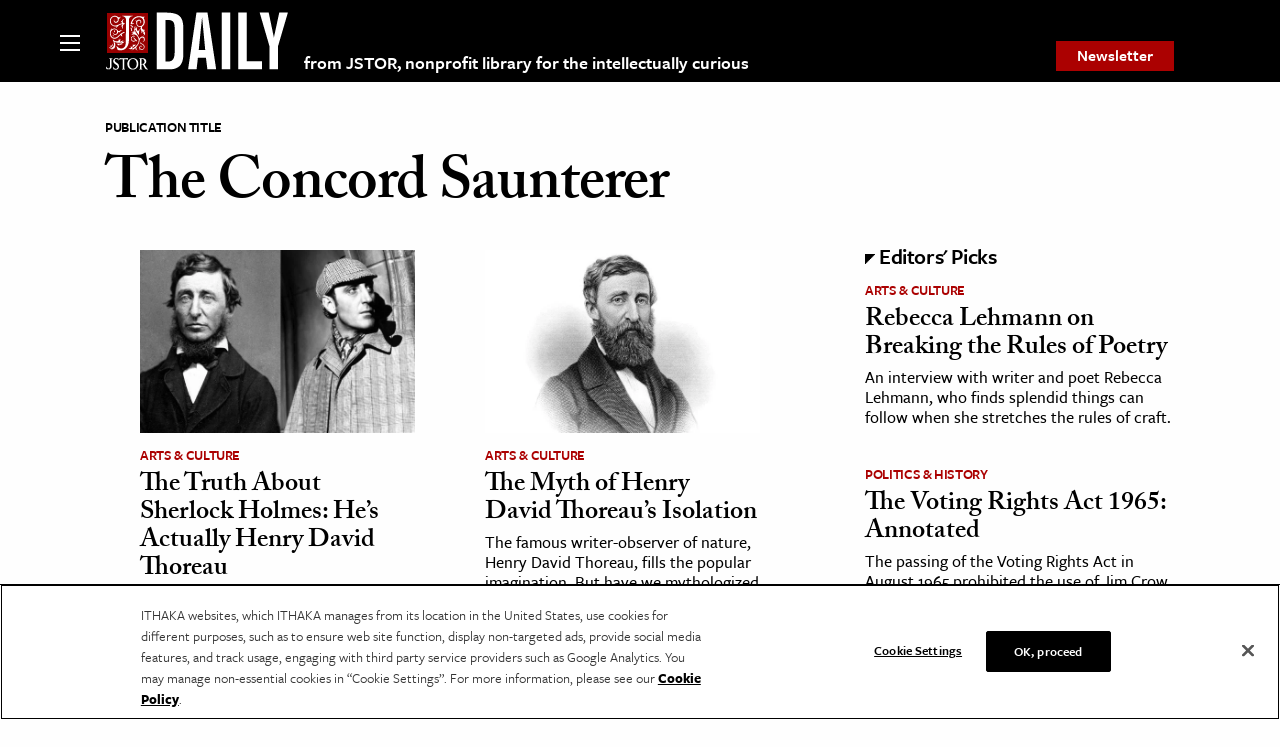

--- FILE ---
content_type: text/html; charset=utf-8
request_url: https://www.google.com/recaptcha/api2/anchor?ar=1&k=6Lfm4tgrAAAAADiGWR9xu848P_5K6B55HHfQmRy_&co=aHR0cHM6Ly9kYWlseS5qc3Rvci5vcmc6NDQz&hl=en&v=PoyoqOPhxBO7pBk68S4YbpHZ&size=invisible&anchor-ms=20000&execute-ms=30000&cb=zh1fk0wbp4xf
body_size: 48595
content:
<!DOCTYPE HTML><html dir="ltr" lang="en"><head><meta http-equiv="Content-Type" content="text/html; charset=UTF-8">
<meta http-equiv="X-UA-Compatible" content="IE=edge">
<title>reCAPTCHA</title>
<style type="text/css">
/* cyrillic-ext */
@font-face {
  font-family: 'Roboto';
  font-style: normal;
  font-weight: 400;
  font-stretch: 100%;
  src: url(//fonts.gstatic.com/s/roboto/v48/KFO7CnqEu92Fr1ME7kSn66aGLdTylUAMa3GUBHMdazTgWw.woff2) format('woff2');
  unicode-range: U+0460-052F, U+1C80-1C8A, U+20B4, U+2DE0-2DFF, U+A640-A69F, U+FE2E-FE2F;
}
/* cyrillic */
@font-face {
  font-family: 'Roboto';
  font-style: normal;
  font-weight: 400;
  font-stretch: 100%;
  src: url(//fonts.gstatic.com/s/roboto/v48/KFO7CnqEu92Fr1ME7kSn66aGLdTylUAMa3iUBHMdazTgWw.woff2) format('woff2');
  unicode-range: U+0301, U+0400-045F, U+0490-0491, U+04B0-04B1, U+2116;
}
/* greek-ext */
@font-face {
  font-family: 'Roboto';
  font-style: normal;
  font-weight: 400;
  font-stretch: 100%;
  src: url(//fonts.gstatic.com/s/roboto/v48/KFO7CnqEu92Fr1ME7kSn66aGLdTylUAMa3CUBHMdazTgWw.woff2) format('woff2');
  unicode-range: U+1F00-1FFF;
}
/* greek */
@font-face {
  font-family: 'Roboto';
  font-style: normal;
  font-weight: 400;
  font-stretch: 100%;
  src: url(//fonts.gstatic.com/s/roboto/v48/KFO7CnqEu92Fr1ME7kSn66aGLdTylUAMa3-UBHMdazTgWw.woff2) format('woff2');
  unicode-range: U+0370-0377, U+037A-037F, U+0384-038A, U+038C, U+038E-03A1, U+03A3-03FF;
}
/* math */
@font-face {
  font-family: 'Roboto';
  font-style: normal;
  font-weight: 400;
  font-stretch: 100%;
  src: url(//fonts.gstatic.com/s/roboto/v48/KFO7CnqEu92Fr1ME7kSn66aGLdTylUAMawCUBHMdazTgWw.woff2) format('woff2');
  unicode-range: U+0302-0303, U+0305, U+0307-0308, U+0310, U+0312, U+0315, U+031A, U+0326-0327, U+032C, U+032F-0330, U+0332-0333, U+0338, U+033A, U+0346, U+034D, U+0391-03A1, U+03A3-03A9, U+03B1-03C9, U+03D1, U+03D5-03D6, U+03F0-03F1, U+03F4-03F5, U+2016-2017, U+2034-2038, U+203C, U+2040, U+2043, U+2047, U+2050, U+2057, U+205F, U+2070-2071, U+2074-208E, U+2090-209C, U+20D0-20DC, U+20E1, U+20E5-20EF, U+2100-2112, U+2114-2115, U+2117-2121, U+2123-214F, U+2190, U+2192, U+2194-21AE, U+21B0-21E5, U+21F1-21F2, U+21F4-2211, U+2213-2214, U+2216-22FF, U+2308-230B, U+2310, U+2319, U+231C-2321, U+2336-237A, U+237C, U+2395, U+239B-23B7, U+23D0, U+23DC-23E1, U+2474-2475, U+25AF, U+25B3, U+25B7, U+25BD, U+25C1, U+25CA, U+25CC, U+25FB, U+266D-266F, U+27C0-27FF, U+2900-2AFF, U+2B0E-2B11, U+2B30-2B4C, U+2BFE, U+3030, U+FF5B, U+FF5D, U+1D400-1D7FF, U+1EE00-1EEFF;
}
/* symbols */
@font-face {
  font-family: 'Roboto';
  font-style: normal;
  font-weight: 400;
  font-stretch: 100%;
  src: url(//fonts.gstatic.com/s/roboto/v48/KFO7CnqEu92Fr1ME7kSn66aGLdTylUAMaxKUBHMdazTgWw.woff2) format('woff2');
  unicode-range: U+0001-000C, U+000E-001F, U+007F-009F, U+20DD-20E0, U+20E2-20E4, U+2150-218F, U+2190, U+2192, U+2194-2199, U+21AF, U+21E6-21F0, U+21F3, U+2218-2219, U+2299, U+22C4-22C6, U+2300-243F, U+2440-244A, U+2460-24FF, U+25A0-27BF, U+2800-28FF, U+2921-2922, U+2981, U+29BF, U+29EB, U+2B00-2BFF, U+4DC0-4DFF, U+FFF9-FFFB, U+10140-1018E, U+10190-1019C, U+101A0, U+101D0-101FD, U+102E0-102FB, U+10E60-10E7E, U+1D2C0-1D2D3, U+1D2E0-1D37F, U+1F000-1F0FF, U+1F100-1F1AD, U+1F1E6-1F1FF, U+1F30D-1F30F, U+1F315, U+1F31C, U+1F31E, U+1F320-1F32C, U+1F336, U+1F378, U+1F37D, U+1F382, U+1F393-1F39F, U+1F3A7-1F3A8, U+1F3AC-1F3AF, U+1F3C2, U+1F3C4-1F3C6, U+1F3CA-1F3CE, U+1F3D4-1F3E0, U+1F3ED, U+1F3F1-1F3F3, U+1F3F5-1F3F7, U+1F408, U+1F415, U+1F41F, U+1F426, U+1F43F, U+1F441-1F442, U+1F444, U+1F446-1F449, U+1F44C-1F44E, U+1F453, U+1F46A, U+1F47D, U+1F4A3, U+1F4B0, U+1F4B3, U+1F4B9, U+1F4BB, U+1F4BF, U+1F4C8-1F4CB, U+1F4D6, U+1F4DA, U+1F4DF, U+1F4E3-1F4E6, U+1F4EA-1F4ED, U+1F4F7, U+1F4F9-1F4FB, U+1F4FD-1F4FE, U+1F503, U+1F507-1F50B, U+1F50D, U+1F512-1F513, U+1F53E-1F54A, U+1F54F-1F5FA, U+1F610, U+1F650-1F67F, U+1F687, U+1F68D, U+1F691, U+1F694, U+1F698, U+1F6AD, U+1F6B2, U+1F6B9-1F6BA, U+1F6BC, U+1F6C6-1F6CF, U+1F6D3-1F6D7, U+1F6E0-1F6EA, U+1F6F0-1F6F3, U+1F6F7-1F6FC, U+1F700-1F7FF, U+1F800-1F80B, U+1F810-1F847, U+1F850-1F859, U+1F860-1F887, U+1F890-1F8AD, U+1F8B0-1F8BB, U+1F8C0-1F8C1, U+1F900-1F90B, U+1F93B, U+1F946, U+1F984, U+1F996, U+1F9E9, U+1FA00-1FA6F, U+1FA70-1FA7C, U+1FA80-1FA89, U+1FA8F-1FAC6, U+1FACE-1FADC, U+1FADF-1FAE9, U+1FAF0-1FAF8, U+1FB00-1FBFF;
}
/* vietnamese */
@font-face {
  font-family: 'Roboto';
  font-style: normal;
  font-weight: 400;
  font-stretch: 100%;
  src: url(//fonts.gstatic.com/s/roboto/v48/KFO7CnqEu92Fr1ME7kSn66aGLdTylUAMa3OUBHMdazTgWw.woff2) format('woff2');
  unicode-range: U+0102-0103, U+0110-0111, U+0128-0129, U+0168-0169, U+01A0-01A1, U+01AF-01B0, U+0300-0301, U+0303-0304, U+0308-0309, U+0323, U+0329, U+1EA0-1EF9, U+20AB;
}
/* latin-ext */
@font-face {
  font-family: 'Roboto';
  font-style: normal;
  font-weight: 400;
  font-stretch: 100%;
  src: url(//fonts.gstatic.com/s/roboto/v48/KFO7CnqEu92Fr1ME7kSn66aGLdTylUAMa3KUBHMdazTgWw.woff2) format('woff2');
  unicode-range: U+0100-02BA, U+02BD-02C5, U+02C7-02CC, U+02CE-02D7, U+02DD-02FF, U+0304, U+0308, U+0329, U+1D00-1DBF, U+1E00-1E9F, U+1EF2-1EFF, U+2020, U+20A0-20AB, U+20AD-20C0, U+2113, U+2C60-2C7F, U+A720-A7FF;
}
/* latin */
@font-face {
  font-family: 'Roboto';
  font-style: normal;
  font-weight: 400;
  font-stretch: 100%;
  src: url(//fonts.gstatic.com/s/roboto/v48/KFO7CnqEu92Fr1ME7kSn66aGLdTylUAMa3yUBHMdazQ.woff2) format('woff2');
  unicode-range: U+0000-00FF, U+0131, U+0152-0153, U+02BB-02BC, U+02C6, U+02DA, U+02DC, U+0304, U+0308, U+0329, U+2000-206F, U+20AC, U+2122, U+2191, U+2193, U+2212, U+2215, U+FEFF, U+FFFD;
}
/* cyrillic-ext */
@font-face {
  font-family: 'Roboto';
  font-style: normal;
  font-weight: 500;
  font-stretch: 100%;
  src: url(//fonts.gstatic.com/s/roboto/v48/KFO7CnqEu92Fr1ME7kSn66aGLdTylUAMa3GUBHMdazTgWw.woff2) format('woff2');
  unicode-range: U+0460-052F, U+1C80-1C8A, U+20B4, U+2DE0-2DFF, U+A640-A69F, U+FE2E-FE2F;
}
/* cyrillic */
@font-face {
  font-family: 'Roboto';
  font-style: normal;
  font-weight: 500;
  font-stretch: 100%;
  src: url(//fonts.gstatic.com/s/roboto/v48/KFO7CnqEu92Fr1ME7kSn66aGLdTylUAMa3iUBHMdazTgWw.woff2) format('woff2');
  unicode-range: U+0301, U+0400-045F, U+0490-0491, U+04B0-04B1, U+2116;
}
/* greek-ext */
@font-face {
  font-family: 'Roboto';
  font-style: normal;
  font-weight: 500;
  font-stretch: 100%;
  src: url(//fonts.gstatic.com/s/roboto/v48/KFO7CnqEu92Fr1ME7kSn66aGLdTylUAMa3CUBHMdazTgWw.woff2) format('woff2');
  unicode-range: U+1F00-1FFF;
}
/* greek */
@font-face {
  font-family: 'Roboto';
  font-style: normal;
  font-weight: 500;
  font-stretch: 100%;
  src: url(//fonts.gstatic.com/s/roboto/v48/KFO7CnqEu92Fr1ME7kSn66aGLdTylUAMa3-UBHMdazTgWw.woff2) format('woff2');
  unicode-range: U+0370-0377, U+037A-037F, U+0384-038A, U+038C, U+038E-03A1, U+03A3-03FF;
}
/* math */
@font-face {
  font-family: 'Roboto';
  font-style: normal;
  font-weight: 500;
  font-stretch: 100%;
  src: url(//fonts.gstatic.com/s/roboto/v48/KFO7CnqEu92Fr1ME7kSn66aGLdTylUAMawCUBHMdazTgWw.woff2) format('woff2');
  unicode-range: U+0302-0303, U+0305, U+0307-0308, U+0310, U+0312, U+0315, U+031A, U+0326-0327, U+032C, U+032F-0330, U+0332-0333, U+0338, U+033A, U+0346, U+034D, U+0391-03A1, U+03A3-03A9, U+03B1-03C9, U+03D1, U+03D5-03D6, U+03F0-03F1, U+03F4-03F5, U+2016-2017, U+2034-2038, U+203C, U+2040, U+2043, U+2047, U+2050, U+2057, U+205F, U+2070-2071, U+2074-208E, U+2090-209C, U+20D0-20DC, U+20E1, U+20E5-20EF, U+2100-2112, U+2114-2115, U+2117-2121, U+2123-214F, U+2190, U+2192, U+2194-21AE, U+21B0-21E5, U+21F1-21F2, U+21F4-2211, U+2213-2214, U+2216-22FF, U+2308-230B, U+2310, U+2319, U+231C-2321, U+2336-237A, U+237C, U+2395, U+239B-23B7, U+23D0, U+23DC-23E1, U+2474-2475, U+25AF, U+25B3, U+25B7, U+25BD, U+25C1, U+25CA, U+25CC, U+25FB, U+266D-266F, U+27C0-27FF, U+2900-2AFF, U+2B0E-2B11, U+2B30-2B4C, U+2BFE, U+3030, U+FF5B, U+FF5D, U+1D400-1D7FF, U+1EE00-1EEFF;
}
/* symbols */
@font-face {
  font-family: 'Roboto';
  font-style: normal;
  font-weight: 500;
  font-stretch: 100%;
  src: url(//fonts.gstatic.com/s/roboto/v48/KFO7CnqEu92Fr1ME7kSn66aGLdTylUAMaxKUBHMdazTgWw.woff2) format('woff2');
  unicode-range: U+0001-000C, U+000E-001F, U+007F-009F, U+20DD-20E0, U+20E2-20E4, U+2150-218F, U+2190, U+2192, U+2194-2199, U+21AF, U+21E6-21F0, U+21F3, U+2218-2219, U+2299, U+22C4-22C6, U+2300-243F, U+2440-244A, U+2460-24FF, U+25A0-27BF, U+2800-28FF, U+2921-2922, U+2981, U+29BF, U+29EB, U+2B00-2BFF, U+4DC0-4DFF, U+FFF9-FFFB, U+10140-1018E, U+10190-1019C, U+101A0, U+101D0-101FD, U+102E0-102FB, U+10E60-10E7E, U+1D2C0-1D2D3, U+1D2E0-1D37F, U+1F000-1F0FF, U+1F100-1F1AD, U+1F1E6-1F1FF, U+1F30D-1F30F, U+1F315, U+1F31C, U+1F31E, U+1F320-1F32C, U+1F336, U+1F378, U+1F37D, U+1F382, U+1F393-1F39F, U+1F3A7-1F3A8, U+1F3AC-1F3AF, U+1F3C2, U+1F3C4-1F3C6, U+1F3CA-1F3CE, U+1F3D4-1F3E0, U+1F3ED, U+1F3F1-1F3F3, U+1F3F5-1F3F7, U+1F408, U+1F415, U+1F41F, U+1F426, U+1F43F, U+1F441-1F442, U+1F444, U+1F446-1F449, U+1F44C-1F44E, U+1F453, U+1F46A, U+1F47D, U+1F4A3, U+1F4B0, U+1F4B3, U+1F4B9, U+1F4BB, U+1F4BF, U+1F4C8-1F4CB, U+1F4D6, U+1F4DA, U+1F4DF, U+1F4E3-1F4E6, U+1F4EA-1F4ED, U+1F4F7, U+1F4F9-1F4FB, U+1F4FD-1F4FE, U+1F503, U+1F507-1F50B, U+1F50D, U+1F512-1F513, U+1F53E-1F54A, U+1F54F-1F5FA, U+1F610, U+1F650-1F67F, U+1F687, U+1F68D, U+1F691, U+1F694, U+1F698, U+1F6AD, U+1F6B2, U+1F6B9-1F6BA, U+1F6BC, U+1F6C6-1F6CF, U+1F6D3-1F6D7, U+1F6E0-1F6EA, U+1F6F0-1F6F3, U+1F6F7-1F6FC, U+1F700-1F7FF, U+1F800-1F80B, U+1F810-1F847, U+1F850-1F859, U+1F860-1F887, U+1F890-1F8AD, U+1F8B0-1F8BB, U+1F8C0-1F8C1, U+1F900-1F90B, U+1F93B, U+1F946, U+1F984, U+1F996, U+1F9E9, U+1FA00-1FA6F, U+1FA70-1FA7C, U+1FA80-1FA89, U+1FA8F-1FAC6, U+1FACE-1FADC, U+1FADF-1FAE9, U+1FAF0-1FAF8, U+1FB00-1FBFF;
}
/* vietnamese */
@font-face {
  font-family: 'Roboto';
  font-style: normal;
  font-weight: 500;
  font-stretch: 100%;
  src: url(//fonts.gstatic.com/s/roboto/v48/KFO7CnqEu92Fr1ME7kSn66aGLdTylUAMa3OUBHMdazTgWw.woff2) format('woff2');
  unicode-range: U+0102-0103, U+0110-0111, U+0128-0129, U+0168-0169, U+01A0-01A1, U+01AF-01B0, U+0300-0301, U+0303-0304, U+0308-0309, U+0323, U+0329, U+1EA0-1EF9, U+20AB;
}
/* latin-ext */
@font-face {
  font-family: 'Roboto';
  font-style: normal;
  font-weight: 500;
  font-stretch: 100%;
  src: url(//fonts.gstatic.com/s/roboto/v48/KFO7CnqEu92Fr1ME7kSn66aGLdTylUAMa3KUBHMdazTgWw.woff2) format('woff2');
  unicode-range: U+0100-02BA, U+02BD-02C5, U+02C7-02CC, U+02CE-02D7, U+02DD-02FF, U+0304, U+0308, U+0329, U+1D00-1DBF, U+1E00-1E9F, U+1EF2-1EFF, U+2020, U+20A0-20AB, U+20AD-20C0, U+2113, U+2C60-2C7F, U+A720-A7FF;
}
/* latin */
@font-face {
  font-family: 'Roboto';
  font-style: normal;
  font-weight: 500;
  font-stretch: 100%;
  src: url(//fonts.gstatic.com/s/roboto/v48/KFO7CnqEu92Fr1ME7kSn66aGLdTylUAMa3yUBHMdazQ.woff2) format('woff2');
  unicode-range: U+0000-00FF, U+0131, U+0152-0153, U+02BB-02BC, U+02C6, U+02DA, U+02DC, U+0304, U+0308, U+0329, U+2000-206F, U+20AC, U+2122, U+2191, U+2193, U+2212, U+2215, U+FEFF, U+FFFD;
}
/* cyrillic-ext */
@font-face {
  font-family: 'Roboto';
  font-style: normal;
  font-weight: 900;
  font-stretch: 100%;
  src: url(//fonts.gstatic.com/s/roboto/v48/KFO7CnqEu92Fr1ME7kSn66aGLdTylUAMa3GUBHMdazTgWw.woff2) format('woff2');
  unicode-range: U+0460-052F, U+1C80-1C8A, U+20B4, U+2DE0-2DFF, U+A640-A69F, U+FE2E-FE2F;
}
/* cyrillic */
@font-face {
  font-family: 'Roboto';
  font-style: normal;
  font-weight: 900;
  font-stretch: 100%;
  src: url(//fonts.gstatic.com/s/roboto/v48/KFO7CnqEu92Fr1ME7kSn66aGLdTylUAMa3iUBHMdazTgWw.woff2) format('woff2');
  unicode-range: U+0301, U+0400-045F, U+0490-0491, U+04B0-04B1, U+2116;
}
/* greek-ext */
@font-face {
  font-family: 'Roboto';
  font-style: normal;
  font-weight: 900;
  font-stretch: 100%;
  src: url(//fonts.gstatic.com/s/roboto/v48/KFO7CnqEu92Fr1ME7kSn66aGLdTylUAMa3CUBHMdazTgWw.woff2) format('woff2');
  unicode-range: U+1F00-1FFF;
}
/* greek */
@font-face {
  font-family: 'Roboto';
  font-style: normal;
  font-weight: 900;
  font-stretch: 100%;
  src: url(//fonts.gstatic.com/s/roboto/v48/KFO7CnqEu92Fr1ME7kSn66aGLdTylUAMa3-UBHMdazTgWw.woff2) format('woff2');
  unicode-range: U+0370-0377, U+037A-037F, U+0384-038A, U+038C, U+038E-03A1, U+03A3-03FF;
}
/* math */
@font-face {
  font-family: 'Roboto';
  font-style: normal;
  font-weight: 900;
  font-stretch: 100%;
  src: url(//fonts.gstatic.com/s/roboto/v48/KFO7CnqEu92Fr1ME7kSn66aGLdTylUAMawCUBHMdazTgWw.woff2) format('woff2');
  unicode-range: U+0302-0303, U+0305, U+0307-0308, U+0310, U+0312, U+0315, U+031A, U+0326-0327, U+032C, U+032F-0330, U+0332-0333, U+0338, U+033A, U+0346, U+034D, U+0391-03A1, U+03A3-03A9, U+03B1-03C9, U+03D1, U+03D5-03D6, U+03F0-03F1, U+03F4-03F5, U+2016-2017, U+2034-2038, U+203C, U+2040, U+2043, U+2047, U+2050, U+2057, U+205F, U+2070-2071, U+2074-208E, U+2090-209C, U+20D0-20DC, U+20E1, U+20E5-20EF, U+2100-2112, U+2114-2115, U+2117-2121, U+2123-214F, U+2190, U+2192, U+2194-21AE, U+21B0-21E5, U+21F1-21F2, U+21F4-2211, U+2213-2214, U+2216-22FF, U+2308-230B, U+2310, U+2319, U+231C-2321, U+2336-237A, U+237C, U+2395, U+239B-23B7, U+23D0, U+23DC-23E1, U+2474-2475, U+25AF, U+25B3, U+25B7, U+25BD, U+25C1, U+25CA, U+25CC, U+25FB, U+266D-266F, U+27C0-27FF, U+2900-2AFF, U+2B0E-2B11, U+2B30-2B4C, U+2BFE, U+3030, U+FF5B, U+FF5D, U+1D400-1D7FF, U+1EE00-1EEFF;
}
/* symbols */
@font-face {
  font-family: 'Roboto';
  font-style: normal;
  font-weight: 900;
  font-stretch: 100%;
  src: url(//fonts.gstatic.com/s/roboto/v48/KFO7CnqEu92Fr1ME7kSn66aGLdTylUAMaxKUBHMdazTgWw.woff2) format('woff2');
  unicode-range: U+0001-000C, U+000E-001F, U+007F-009F, U+20DD-20E0, U+20E2-20E4, U+2150-218F, U+2190, U+2192, U+2194-2199, U+21AF, U+21E6-21F0, U+21F3, U+2218-2219, U+2299, U+22C4-22C6, U+2300-243F, U+2440-244A, U+2460-24FF, U+25A0-27BF, U+2800-28FF, U+2921-2922, U+2981, U+29BF, U+29EB, U+2B00-2BFF, U+4DC0-4DFF, U+FFF9-FFFB, U+10140-1018E, U+10190-1019C, U+101A0, U+101D0-101FD, U+102E0-102FB, U+10E60-10E7E, U+1D2C0-1D2D3, U+1D2E0-1D37F, U+1F000-1F0FF, U+1F100-1F1AD, U+1F1E6-1F1FF, U+1F30D-1F30F, U+1F315, U+1F31C, U+1F31E, U+1F320-1F32C, U+1F336, U+1F378, U+1F37D, U+1F382, U+1F393-1F39F, U+1F3A7-1F3A8, U+1F3AC-1F3AF, U+1F3C2, U+1F3C4-1F3C6, U+1F3CA-1F3CE, U+1F3D4-1F3E0, U+1F3ED, U+1F3F1-1F3F3, U+1F3F5-1F3F7, U+1F408, U+1F415, U+1F41F, U+1F426, U+1F43F, U+1F441-1F442, U+1F444, U+1F446-1F449, U+1F44C-1F44E, U+1F453, U+1F46A, U+1F47D, U+1F4A3, U+1F4B0, U+1F4B3, U+1F4B9, U+1F4BB, U+1F4BF, U+1F4C8-1F4CB, U+1F4D6, U+1F4DA, U+1F4DF, U+1F4E3-1F4E6, U+1F4EA-1F4ED, U+1F4F7, U+1F4F9-1F4FB, U+1F4FD-1F4FE, U+1F503, U+1F507-1F50B, U+1F50D, U+1F512-1F513, U+1F53E-1F54A, U+1F54F-1F5FA, U+1F610, U+1F650-1F67F, U+1F687, U+1F68D, U+1F691, U+1F694, U+1F698, U+1F6AD, U+1F6B2, U+1F6B9-1F6BA, U+1F6BC, U+1F6C6-1F6CF, U+1F6D3-1F6D7, U+1F6E0-1F6EA, U+1F6F0-1F6F3, U+1F6F7-1F6FC, U+1F700-1F7FF, U+1F800-1F80B, U+1F810-1F847, U+1F850-1F859, U+1F860-1F887, U+1F890-1F8AD, U+1F8B0-1F8BB, U+1F8C0-1F8C1, U+1F900-1F90B, U+1F93B, U+1F946, U+1F984, U+1F996, U+1F9E9, U+1FA00-1FA6F, U+1FA70-1FA7C, U+1FA80-1FA89, U+1FA8F-1FAC6, U+1FACE-1FADC, U+1FADF-1FAE9, U+1FAF0-1FAF8, U+1FB00-1FBFF;
}
/* vietnamese */
@font-face {
  font-family: 'Roboto';
  font-style: normal;
  font-weight: 900;
  font-stretch: 100%;
  src: url(//fonts.gstatic.com/s/roboto/v48/KFO7CnqEu92Fr1ME7kSn66aGLdTylUAMa3OUBHMdazTgWw.woff2) format('woff2');
  unicode-range: U+0102-0103, U+0110-0111, U+0128-0129, U+0168-0169, U+01A0-01A1, U+01AF-01B0, U+0300-0301, U+0303-0304, U+0308-0309, U+0323, U+0329, U+1EA0-1EF9, U+20AB;
}
/* latin-ext */
@font-face {
  font-family: 'Roboto';
  font-style: normal;
  font-weight: 900;
  font-stretch: 100%;
  src: url(//fonts.gstatic.com/s/roboto/v48/KFO7CnqEu92Fr1ME7kSn66aGLdTylUAMa3KUBHMdazTgWw.woff2) format('woff2');
  unicode-range: U+0100-02BA, U+02BD-02C5, U+02C7-02CC, U+02CE-02D7, U+02DD-02FF, U+0304, U+0308, U+0329, U+1D00-1DBF, U+1E00-1E9F, U+1EF2-1EFF, U+2020, U+20A0-20AB, U+20AD-20C0, U+2113, U+2C60-2C7F, U+A720-A7FF;
}
/* latin */
@font-face {
  font-family: 'Roboto';
  font-style: normal;
  font-weight: 900;
  font-stretch: 100%;
  src: url(//fonts.gstatic.com/s/roboto/v48/KFO7CnqEu92Fr1ME7kSn66aGLdTylUAMa3yUBHMdazQ.woff2) format('woff2');
  unicode-range: U+0000-00FF, U+0131, U+0152-0153, U+02BB-02BC, U+02C6, U+02DA, U+02DC, U+0304, U+0308, U+0329, U+2000-206F, U+20AC, U+2122, U+2191, U+2193, U+2212, U+2215, U+FEFF, U+FFFD;
}

</style>
<link rel="stylesheet" type="text/css" href="https://www.gstatic.com/recaptcha/releases/PoyoqOPhxBO7pBk68S4YbpHZ/styles__ltr.css">
<script nonce="nqXT6x7hg4jModdC-nxdDQ" type="text/javascript">window['__recaptcha_api'] = 'https://www.google.com/recaptcha/api2/';</script>
<script type="text/javascript" src="https://www.gstatic.com/recaptcha/releases/PoyoqOPhxBO7pBk68S4YbpHZ/recaptcha__en.js" nonce="nqXT6x7hg4jModdC-nxdDQ">
      
    </script></head>
<body><div id="rc-anchor-alert" class="rc-anchor-alert"></div>
<input type="hidden" id="recaptcha-token" value="[base64]">
<script type="text/javascript" nonce="nqXT6x7hg4jModdC-nxdDQ">
      recaptcha.anchor.Main.init("[\x22ainput\x22,[\x22bgdata\x22,\x22\x22,\[base64]/[base64]/bmV3IFpbdF0obVswXSk6Sz09Mj9uZXcgWlt0XShtWzBdLG1bMV0pOks9PTM/bmV3IFpbdF0obVswXSxtWzFdLG1bMl0pOks9PTQ/[base64]/[base64]/[base64]/[base64]/[base64]/[base64]/[base64]/[base64]/[base64]/[base64]/[base64]/[base64]/[base64]/[base64]\\u003d\\u003d\x22,\[base64]\\u003d\x22,\x22w4cew71sw41tw4w4w5zDtcOOTcK8fsKzwozCvcOnwpR/[base64]/w75ZL8KvwoN9w6cUKcKGIAvDi8Khw57Dv8OjwpXDnDpWw54sM8Oew63DrwjDkcOpHcOOw5Fdw40Yw6lDwoJ5f07DnEA/w5kjXsOUw55wD8KKfMOLEBtbw5DDvSbCg13CslbDiWzChGzDglALeDjCjl3DvlFLdMOmwpoDwrlnwpgxwrZkw4FtWMOSNDLDqHRhB8Kkw6M2czVUwrJXOMKCw4plw4fCtcO+wqt3J8OVwq8PL8Kdwq/DkMKSw7bCphNRwoDCpgUGG8KJF8KvWcKqw7dSwqwvw75FVFfCqsOsE33Cq8KoMF1lw7zDkjwOQjTCiMOdw44dwrokERR/UMOgwqjDmFrDkMOcZsK2YsKGC8OCcm7CrMOOw4/DqSIGw7zDv8KJwpHDpyxTwozCocK/[base64]/VVxBHgNzw7HDgTttwp1zwptHw4XDlRhHwqvCoC44wr9hwp9xUCLDk8KhwoVuw6VeGzVew6Brw7XCnMKzABRWBkvDn0DCh8KtwpLDlykvw5QEw5fDnA3DgMKew7HCo2Bkw7Ruw58PVsKywrXDvBXDsGM6RH1+wrHCmBDDgiXCkydpwqHCpjjCrUsWw50/w6fDqQ7CoMKmeMKdwovDncOMw7wMGh9Nw61nCMKjwqrCrmPCqcKUw6MdwpHCnsK6w63CjTlKwq3DmDxJDsOHKQhfwofDl8Otw5TDrylTRcOYO8OZw7B1TsONFE5awoUYTcOfw5Raw6YBw7vCj0Ahw73DvcK2w47CkcOnEl8gKsO/GxnDllfDhAlmwpDCo8KnwpvDpCDDhMK2IlrDr8Krwp7CmcOLRgrCjHXCt30jwo7DocKECsOSdcKUw4dywrrDocOFwo0gw4XCo8K5w6rCkQTDt2RVT8Oiw5sbfVfCpcKfw6XCrMOGwo7DmnLCgcORw6TCjD/Dv8Opw6HCnMKFw4FbOyB5DcOrwrIhwqJ4f8OKWx44dcKCKU3ChMKRAcKBw6zCrHvCmCdTbl5XwpnDvRQHfnrCjMKibCfDj8OiwopCDUXCkg/[base64]/[base64]/[base64]/DiCvCn8KUSMK+woUJwqfDi8OoPgnCjXnChWDCm33DocOvesK7KcKmKn/[base64]/woI3w51ibDYzM0RUwpM8RzHCqMK6w7pkwqjChX7DmSjDt8O+w4fCujHCnMOmbsK0w6AJwpLCvEUSJycaasKZGg4nEMOyO8KXTCrCvj7Dt8KEOxZhwqgew59OwpDDvcOkbHQtfcKEw4rCoRTDs3rDisKBwq/[base64]/CgjXCtsOLcEfCl1oHDsO9UcKCISbCrxTCqnLDrEprZsKfwqPCsAwKL0preCZMTW1kw6p8EQLDh3fDg8Knw73DhHEeY2/DsBk+K1TCssOnwqwFG8KLW1hJwr9FUl59woHDtsOCw77CryUFwqpMcAUdwqx2w4nCqyxwwqIUC8KvwrXDp8OHw6gjw6RpA8OGwqbDmcKYMMO+wp7DkVTDqC3CucOgwr/DhBkyFhNOw57CjRXDq8KuUDrCpnwQw7PDmTXDv3Iow4cKwofDhMOkw4VmwrLCn1LDnsOzwq1hDAU5w6o3bMKVwq/CnkvDvRPCtw3CvsOmw6FNwonDncOmwr7CsyR1a8OOwoXDv8KGwrAdCGjDrMO1w7s9B8Kkw6nCqsOIw4vDhsKYw7jDoijDpcKAw5F8w7pSwoEBI8OIDsKtwql4CcKFw6LCkcO3wq03ExtxVAHDs2/DoUjCkU/CulZXS8KKcMO4BcKyWwx+w5MpBjPCuSrCgcOYMcKpw7bCtXVPwrl8A8OcAsK4wqFUTsKjScKeMwltw59zVCAacsOVw5TDgA/Cjz5Ww7XDvsKhacOCw6rDow7CocO2VsO8CiFOCsKOdzYPwqRxwpobw4Y2w4Ahw5sOSsKhwr0Zw5TDjMOcwpoEw7PDuigobMK7fcOlfMKOw6DDpX9xasKmJMOfaHzCmQbDh2PDpgJLSQrCnwsZw63DtmbCrHI/X8K8w4HDsMOlw7LCowE6P8OWDRVBw4pbwrPDtybCr8Oqw7ksw4bDhcOBIMOgU8KAV8KhVMOMwqIIPcOtOGoYXMKyw6/CiMORwpDCjcK9woDCpMOwG01mGUPCpcORF2JnaR0mfRNYwpLCjsORGxbCm8OELnXCsFtEw5c8w5XCscKdw5tcAMKlwp83RF7CvcKNw4t4Lx3CnEpRwq/DjsORwrbCs2jCimvDosOEw4oew6V4ezoAwrDCnD/[base64]/[base64]/w5TDi8OmKMOjZSYfwqFmScKZwp5BPVJIw5/DhMO2w4AwEm/DgMORRMOGwrHDisOSw5jDtGTDtcKIOhXCqXbCnk/[base64]/w6o/a8OmP8OoRSDCmMOOcGHDi0bCg8KNZcOUIlkgTsOZw5gaTsOKfQPDrMOXHsOYw5N2wpMfB1/DksOsTsKaZUbCoMOlw7sMw4sGw6/[base64]/w4PDhsO3w6AMwr/Cll4qw4UXw4YSMHHChsO4E8O3OsOsPsKkc8KqK2R/[base64]/DnyLDp0InbCpTw7zDiFnDuTFjwovDm0I9woMaw6AuW8OSwodFNE3DoMKmw55+AQsFMcO3w4jCrmUKbwbDlx7DtcO9wqB3w6fDtjTDjsKVb8OIwrTCl8Ogw5Ncw5tww7rDnsKAwo1ywrVwwqjCjsKfJcOMN8OwRHtPdMOCw5PDrsKNMsK4w4jDkW/Ds8K0EQvDpMOwVBp+woYgesOJd8KMBsKPH8KFwobDsCFNwo5ew6UTwqA6w6PCgsKQwr/DgUrDilnCkWJMQcOwaMKcwq9Hw5/DmyTDuMO7XMOjw40AKxU9w4wpwpg/[base64]/Doy4hwpIhw6LClcOnaMKkFcK3w5B+w4BIBsKZwrXCgsKqUFHCqVPDrkMRwqjCgCZbFsKieClVJlVJwoTCtcKJNGRJQg/CgcKDwrV4w5zCrsO8U8O8ZsK2wpfCp113JVbCsC1Pw7tsw4fCj8OJBSx7wo/DgFA0wrjDssO5K8OVLsK2Vjouw7bDkTrDjl/[base64]/[base64]/J8K3CMOJw5o1w6bDjsOmIsKNwodCCMKKEXDCmRF/[base64]/KMK0LgXDtMKoacOxe2dOHi7DmH4Fwo7DrWMGJcORw5B6wptTw6gawrZpfG1JBcODasOpwph9wqVkw7vDq8KiCMKYwqRbbjQPV8KnwolsDDQUQTIXwpjDj8O4K8KSFsKaTQzClArCg8OsO8OWKV13w5nDnMOQY8Ogw4YSPcKEAHHCtcOOw7jCqmbCoBNtw6/CkMKOw5kPSWhDKsK+LQ3CkjXClnUPwpPDgcODw4zDu0LDmwZZDjdiasKpwrcPMMOBwrJfwrlfFcKswo7DrsOXw7A1w4XDgDcSAA3CuMK7wp9xbsO8w6LDgsKDwq/CqAQ7w5FuQDV4cSsDwp1Ww4xowo54O8KqF8Ouw4/DrV9fCsO2w57Ds8OXHEQTw6HCgEnDsmfDmDPCn8KLWyZNZsOQZ8OLw6xbw7jCi1jCtsO5wrDCsMOdw5EoX2lCWcOlcw/CssONJwg3w5sow7LDm8Onw4TDpMORwpPCnSRIw5bCvMK5wpllwrzDgx95wrzDvcKIw7N4wpdULcKUG8KMw4HDiUZSbwVVwrHDrMKzwr/ConPCpgrDiibDqibCtknDoAodwrw7BQzChcKYwp/Dl8K4woE/BBHCi8OHw5rDsxsMF8Kcw5PDog5SwrYrD1Yyw50iJmDCmVhsw4xRNXhHw57CvgEYw6tdD8KbZBHDlX3CgsO2w6TDrMKeMcKRwrYww67CrcK9wp9AB8OKwrLCvcKRQsKQeDjDk8OIGizDl1I9OsKDwoLDhsOvScKPNsKPwp7Cnh7DphXDsAHCmgDCmsKHCzQIw7trw6/DpsK0E03DuFnCsQk3w4HCmsK4NMKVwr83w7tnwqrCrcOCdcODCV7CscK/w53DhR3ChUnDq8KEw79FLMO7SX8xScK6NcKnEsKbbEwsPsKvwpxuNFLCjMKgQ8Oewow2wrE1NG5hw4IfwrHCi8K/bMKuwpEXw6jDtsKswo7DkF4rVsKzwozDhlLDhsOew5YSwoVowrnCksOOw5HCtjZlw7c/wppdw4/[base64]/[base64]/DtGPCrMKAaMOZw6UFLsOLwpXCgRkGwr/CrMOpNcKmw4/CqFbCl1pWw70Fw6Y0w6BHw7M2w5dIZMKMScKNw5fDqcOGMMKLNGLCmxUFAcKwwqvDv8Kiw6dGY8OQQ8O/wqnDv8OgUGlCwoLCtlbDn8O8G8OpwpPChS3Cvy1sUcOtCnx5FsOsw4Rjw50ywrfCtcOsEChEw6bCmQzDh8KDax9WwqTCsXjCq8O1wrLCpEzCnEU2CHfCmXc+D8OswqnCgRbCtMO9QR/DqRZVexduEsKjXmXCqcO6wpFzwq4Nw45pLsKYwpDDksOowpnDlEPCp0QgJMOkO8OQM0nCiMOUOXgobMORUm5fWRLDlMOKwq/Dg1zDvMKow5Ahw7AfwrggwoQdaHTCnsO4EcKkTMOxKsKGHcO6w6YEwpFETydeamo3wofDhW/DgjkAw7zCicKrSXwEZgPDg8KUQD9ACMOncmXCqMKYRykDwqFaworCnsOZEn3ChDXDhMKlwovCn8OnGxHCmUvDlmHCgcOZEXjDjD0pGw7CqhAWw4vDqsONfR3DqRIhw5PCg8Kow4LCj8K3SHBOKA0TWsKZwrlEZMOHG0Iiw7ohw5/Dlm/DsMKOwq1YG0RDwoxTw6lDw4nDpzfCscO2w4ghwrEjw5zDvHVCEG7DnQDCkzV6fSVEV8K0wo5zS8KQwpLDiMK2CMOUwo7Cp8OXFTx7EifDi8OYw7MxQR7Ds2c3PhoqM8O8LyTCosKCw7QAQhtZQ1DDoMK/LMK4BsKBwrTCl8OkHGDCg3TDkD0Aw7TCjsO2JX3CswY/[base64]/HxlmW01PSkVnAXLCo17DkMK2BBHDrxbChTDCsRrDnjPDqSXCvRbDv8OuMsK3MmTDlsO4ZGUMFBpzdh/[base64]/DkcObwq/Dg8OtOgB7VD0Fw5FKJsO5KMOOWxEBVT5Xw4XDosORwqJlwqPDtzZQwqIWwr/Do3PCthREwq3DoQjCjMKEdzBTUwfCoMKvVMOcwq9/VMKJwrHCmRnCtsKtJ8OhDSfDqiMVworCtg/Diz0yScK+wqrConbCi8KvFMKccSpHesOmw7sMPSzCgQHCqHRsIsO2N8O7wrHDgjnDrcOmBhPCtiDCvBhlccKJwqnCjVjCqhfClQnDtE/DnFDCthpwBxbCgMKkJsOGwoPCgsOCcC4Ew7fDh8OEwrYCeRcJEMKDwpx5IsKhw7VrwqzCmsKnBXM0wrrCvi8tw6fDmn1uwo0RwoJaY2/CmMOcw7nCrsOVai/ConnCgsKTPMKvwo9kXUrDnFHDvnsGHMO5w6N0ZMOTLDXCn1rDuDROw6kSGRPDhMKNwos0wr/Clm7Dmnt5JAJ7BMOiWjUCw5FlMcOAw5piwp93YBsyw7Ejw4rDmMO2EsORw7bCsg3Dhxg5WFfCsMOzCDsaw7DCiSrDkcKtwqAsFirDrMOsb3vCtcOfRW0tSsOqasOGw7UVXUrDtsKhw7jDlRDDt8Krb8KGcMK6SMO/ZnUkCMKNwrLDolsww507Ck3DuyLDsCvCv8OvDw1Bw4zDi8ObwqnClsOlwrs+wpc1w4MKw4Nswq4AwqrDk8KFw7Zrwph8dmTClcKqw6MLwqddwr9oPMOzH8Kdw5vCvMO3w4EAN1nDkMO4w7/Ct1nDlMOaw6bCtMOQw4QpX8O4E8KJQMOzQ8KxwoIYccO0X1pfwp7DojAww6BEw5vCiDnDhMOjAMOfHAHCt8KKwoXDplR9wpRjHCYJw7QCZMKSNMOvw6ZIHFhbwoBFN1zCsE15d8OWUQw2ScK+w5XCqgNKZcK4U8KlT8OcBBLDhXDDtcO1wqzCh8KYwq/[base64]/[base64]/wpjDsBjDunRMwphEGh3DusKYPWtPJDfDq8OJw50PbsKJwpXCqMO6w4XCiT8mXEXCvMKjwqbDg3wYwpLCpMOLwrYsw6HDmMK7wr7ChcKeYBwUwpjCs3HDuXQ8wonCi8K/wqUxCsK7w6dcL8KiwrAdFMKdwr/DtsKObsOXRsOzw6vCu2zDmcKxw4w5X8O9PMKcfMOiw5PDvsOVPcOiMC3DqGV/[base64]/DlcKYIsOQwqvDmhtUwrVVLcK3w4LDtnhqUF7DiBxLw6/CscO7T8O3w47Dg8KWBcK7w6BBf8OnbcO+EcKvDSgUw4pnwqtswq4PwrzDlHNkwo5jdzjCin41wq/[base64]/VsOaRMOZwoDDtMKxWWhKwqAywq8OMsOBw5MTJsOlw79fLsKhwpFFa8Oiw5kjGcKGUcODCMKFOMOKM8OGPy3Ct8KQw44WwqTDlDzDlz7CusKsw5JKVUdyHl3DhsKXwojDnjLDlcKyZsKmQiMCYMOZwq0BNsKhwpgiacOdwqBsWsO3D8Oyw7ArLcOJBMOpwp/DnXB8w7UrUWHCpRPCm8KZwoLDvUYaKhrDlMOMwqYDw6TCusOWw4bDpVbClD89HksAWsOdw7RpR8Kcw4bDl8KCOcKEPcO2w7EBwq/[base64]/CtMKOaWXDlwBDw5PDlnA5w7PCsizCoEVHI1IiXcKNNkVHcnTDj1jCh8O2w7fCg8O0G2/CrhLCjjkzDDLChMOpwqpCw7N7w60qwrZqf0fCp3jDkcO9U8O4D8KIRggPwqLCpnQpw4PCi3rCvMOLXMOlYDTCicORwqnDs8KDw5UPw4fCocOMwrnCvWFhwq1GMHXDlcKkw6vCscKaKxIIJhE9wrc/QMKKwo1bKsORwp/Dh8OHwpHDsMKGw6BQw5jDmMO9wrpvwq57wonCjBYuesKvfhNHwqbDpMODwrdSw4MLwqHDsmMFR8O5S8OaCRl5U353KmsSXBDCtyDDvQTCusKNwrgzwobDr8O/QjAkciNVwrpzI8K/wpvDpMOjwptoc8KRwqktdsOVwrYhdcOmDGHCuMK3NxDCuMO1HG0PO8Olw4JIWgk0L1HCt8OESkwsDhrCmUMUw6PCqgd/wrzChjTDrQ1yw6XCvMOVVhrCk8OqR8KIw4RyfcKkwpthw5FNwrPCh8Obw44KZRDDgMOiL3M9wqvCqwd2GcO1Hi3DrWQRQnzDmMKtagvCqcOgw4xzwoDCpMKOCMK4ZWfDvMOBIyJvPAA6ecOtYXszwoMjJ8KNw7/DlF16HDHCqhvDv0lVd8Kkwo9qV3IXRz/Cg8KWw5gwIsOxScKleEdMw5Ryw67CqTjCusOHw5bDt8K/wobCmCovwqXChEI1wpnDjMK6QsKLwo7ChMKffn/CvMKoZsKMAMKgw7p+IcOSSEHDksKHDDfCn8OwwrfDg8OuEMKkwpLDo07CmMKBeMO/wrkLLQfDncOzPcOMwqZlwqFMw4cXEMKbf29SwpRUw6YCCcOhw5nCkFFZIcOwRzhfwrjDocOfw4cMw5kjwqYZw6nDqMKtbcOWEMObwowvwr/DiFbCpsOFVExwS8KlN8KiUl94fk/[base64]/DrcKlwpbDrkIzAMOFwo3CoMO9w4QsIRsJaMOZw5DDlQYtw7l/w7jDvmZ4wrjDlVvClsK4w6LDmsOBwprCjsOZfcOKJcKfXsOAwqVcwpd0w6dzw73CiMOtw6ghfcKOZUPCvDjCsDbDq8K7wrPCt3TDusKBdDNWWDfCp2DDiMOtWMKaY0bDpsKcP1F2RMOubwXCj8KzEMKGw44aSj8bw7PDi8Oywp/Dgi5twqbDsMKjaMKaKcOcA2TDuFI0WgbCnDbCpi/Ci3AxwrxTYsKQw6ELV8KQZsKaH8OYwpARKHfDk8KEw4hKFMOewoNewrnCvwtvw7fDnTECUURfSyDDkcKkwrsiw7bCtcOLw5pvwp3DjEkLw4YCYsKueMOsQcKBwpXDlsKoAQLCh2kswoUtwooywoI4w60NO8OMw4/CtyscF8OtBHrDhcKPLiLDsEVjJxTDsDbDk0XDscKBw59DwqtTKxbDuDsawobCj8KfwqVNTMKyRT7DqDzDp8Odw6MefsOtw593fMO+woDDocKdw6PDpMOuwoVSw7R1asONwopSwqTCqDIbFMO5w5TDiDlewq/[base64]/[base64]/CksKQwoUaUMK6FcKDwpkTwr9fBcK8w6nCtMOcw6ZvQMOyaRLCshzDt8K4fg/CsBxKEcKKwo4Dw5TCjMKwOjLDu34OEsKzAsKwJQQ6w4ANH8OvN8OWacOMwqBqwoVQScONw5YlNQ54wq9SU8OuwqwSw7xhw4LDtlx2L8Ohwq8jwpU7w4/[base64]/[base64]/DksOnO8Kfw5V2w4M1w7N1LcKsw4nCrcOWw6zCssOowqQILsOfM07CtAFGwp0mw4ZkBcK8KgY/[base64]/DuCI1NMKHRMO9MWPCunPDh8O7wod3wqNQHAbCucOuw4wdHCfDuwjDnClyHMOowobDkBxSwqTCnMOOFgYXw5bCssO1a0jConQTw6xee8K/[base64]/wroNO0J0wr8UAcKiw7gKCgPCuBlaaVDCucKrw7DDnMOUw7JJHXvCnDLDqx/[base64]/LxM/w7vDl8OqCcKyTcKvwrMIF8ODMcK4w6xtWcKwWzZ6wrjChMOCBC5XO8KtwpfDiRFeTwHCisO+McO3b1wnWm7DlsKJBzJDYBxrCcKzfmTDg8OkDMKYPMObwqfCp8OBezfCv01iw5LClMOzwrDClMOsSxLCqXPDkMOewr8MbwPDlMO3w7TCgcOFEcKMw4N/OXDCumRRJD3DvMOvPTfDoV7DnyRbwqRyQjLCm1Qsw5zDlQgiworCu8O7w5rDlTnDncKBw6lDwpvDlcOgw6E9w44QwoPDlA7DhsKZP0k3XsKhOjY2NcO5wp7ClMOnw7PCh8K/w43CncO/fG7DpcONwprDusOtGkIsw5wnBwZbIsO3FsOOb8KDwph6w59ZNT4Nw63Dh3QTwqYjw6vCrDIfwpTCusOBw7bCoSxpViZaUCHCksOAIkATw4JSc8OJw4ppVMOLI8K8w4HDpQfDl8Oyw6vDrywrwpzDrR/Cj8Omb8Kww4vDlwx7w60+LMKCw7YXG1fCuWN/[base64]/[base64]/[base64]/CssK+wonDv8OvdSnCuDojdcKkw7/CuU7CoWnCnTTCrcKFBsOnw5tkLsOVTwk8FsOhw6/Du8KkwoluWVXCg8OswrfCn2HDgVnDrGEifcOUTMOCwqjClsOPwpzCsgPDrMKEAcKGD1/[base64]/DssO+ASNmwrNuJyjDqMKFBcKmw6rCt8K2BcO/SHrDggLDkcKfR1rDg8Kjwp/CpMK3PsOydMOrN8K5TBnDucKlRAgFwrNyG8Oxw4czwq/DsMKNPzZawqU5WMO6PsK9FCPDuW7Dv8OwLsO2UMO9dsOETTtiw44uwokLw7haYcODw5/DqlrDlMKJw7XCqcKQw4jDjsK6w4vCvsOcw7HDphUyWFNtLsKrwroeOEbDnBPCvXHCmcKzTMK/w4UxIMKnHMK1DsKbVFo1GMOSUwxGdRbDg3jDgzxyNMOAw4DDtcOWw4oLC1TDrF8gwqDDtjjCtXlVworDtsKKFDrDqWnCkMOhdU/Cj3vDrsO3MMOgbcKIw7/DnsOFwosXw7/Ck8OTUQTDqibCh1TDjlZJw6DCh0gHQS8BPcOAOsKVw7nDr8OZFMOEwplFCMOKwozCg8KQwpbDpsOjwoLCsjzDnw/[base64]/CsizDisOeUsKHwrXCvMOwwqhAFMKkw4fCmwPCrsKnwo/CmidSw4Rww5jCocKlw7DCum/Du0A8wqnCgcOQw4ckwrnDiT1UwpzClHRbEsK0PMOOw7Mwwqo1w4DCncKJLQ9kwqgMw7XCiEjDpXjDpGfDnGQrw6d8VcKdWj/DsxsDW38KQ8KSwo/[base64]/[base64]/PMKhw4TCpTDCmi/[base64]/Dk1sBwr/CmSLDr8Kpwpp2w4HClcONVmrCocOhCi3DhHTCuMKtGSzCksOew73Dm3INwptrw5RZNMKpLlVwYTMcw7hzwqXDrRYvV8OtA8OJKMOQw4fChcKKDyTCvMKpfMKYCMOqwow3w7QuwqrCpsO6wqxhwr7DusONwr4PwofCsELCmgsowqMYwrcIw6TCkSJ/[base64]/MxhtwoDCh8KhdcOUGx4bwpvDnk1TwpAcBMOtw5rCq24pw44lCsKMw6XCjMOqw6nCocOMJsKHVR9qDxjDucOww68bwp90VnAsw7/CtE/[base64]/DnTTDpxwrw5TDtMKhw5Qhw5RsTnDCg8KAwq7Dl8OyVMKbXcKAwoMXw54XcxjDhMKnwrjCoBU+Xl7CocOgbcKKw7towq/[base64]/Dlmo5V8K/wrHDucOHRcKywqN4w4oUGlXCq8KLHABuDkfClx7DvsK3w5bCocONw73CscOkasK1w7bDsDDCklXDnF0SwqzDtsKVQsK/KsKTOVwlwpMEwqQCVCLDghtYw7/CiW3Cv2Bww4nDjxLCulBWw4TCvyYiw7xMwq3DviDCmgIdw6LCnUxnGFpzX3zClWI9CsK5YQDCo8K6Q8OQwrdWKMKZwrrCpsOPw6zCpTXCgU8lIWI1Kmo5w7XDrz1OUTbCpDJww7TCkMK4w4pgEcO8wo/[base64]/wpVzewnCn34Fw48eXh0Zw64Qw7rDtsK7wqPDjMKfw6QhwrV1KXXDoMKhwpjDsHvCusO9Y8KNw7nDhMK6VsKOMcOTUyzDt8KcSm/ChsKOEsOYYH7CqcOgS8O7w5hKAMK1w7nCqmhEwrkjeBgcwpvDpnzDncOawpbDv8KOFl9iw7rDmMOnwr/CiVPCgQVcwp1iTcOjTMOSwqzCkcKfworCuVrCu8OTR8K/[base64]/[base64]/DmsKEwojCh8KhIsKJw4zCvlzCnsKDw5I7woQULFPDohMgw6BjwpVtfVtKwpnCucKTO8O8T2zCi0cOwq/[base64]/DhlMWwp7CmUUwM8KSWsKkJ8K9wp1Uw6rDtsOaMnzDkhDDky3Cl3TDuEPCnkjCnAfDtsKJNsKMJcKSBMOdUXbCkyJfwpbCpDcwfH5CJTzDiT7CiiXCtMOMQUhzw6dBwrBswoTDqcOhRxwQw6LCi8Olw6HDlsK4w67DisKiRgPCri87UcOJwprDn1tPwpICcC/Chhx0w6TCv8KUeUbCg8KCdMKAwoTDuQxJMMOGwrrDugxEN8KKw4UKw4x+w4rDnQ3DrxwoEsOEw4guw6hlw5EzfMONDTfDmcOqw4UQR8KgXcKCMWbDvsKbIQQvw6E4w6XCt8KQRw7ClMOJQMOzUMKpecOsW8K/LcKdwqrClw0Fw4hXUcONHMKsw4pOw5VeXMO8V8KgfcOqPcKLw6BjDXTCsFfDk8OrwrzDjMOJXsK+w6fDhcKtw6FfC8KGK8OHw4Nwwqdtw6JSwqsvwoXCvcOfw6fDv31hb8KVLcO9w51gwozDusKWw7MYVBN+w6PDpWVgAh/DnkQFF8K1w5M/wp/[base64]/Ciy3Ck8OiworCs8OywqYWCBdww5fDnC7CgcKLB1N/wo3CgsKYw5EFFh4rw7LDnkvCjcKMwogoQcKyScKtwr/DrivDl8OBwoV8wog+HcOQw78+V8Kxw73CkMKnwqvCkmXDgsK6wqoWwq9swq9tdMOfw75FwrXCmDJEHQTDnMO2w4VmTSoAw73DhjDCnsK9w7cZw7DDjC3DmVx5V0fChArDnG50K3rDrHHCi8KDwrvDn8KQw6taH8K7ccOmwpHDthzCiwjCnQ/[base64]/CuMKhScKJR8Ocw7bDuBcsdMK3wobDg8KkFMOvwpEyw53CkEstw4YFZMKdwonCksKuTcOdREHCslsIfXh7EhTCjRnCocKLT2wCwrfDsHJcwobDj8KtwqjCmMO/HBPCrSbDmx/DlFVKOMO5AzsJwpfCv8OqJcOKHVIuSMKSw7cOw7PDgsOCdsKmTkzDnwrCmMKUMsKrNcKmw4BBw7LCmmsCfcKSw6kOwq9HwqBkw7Fzw5wAwrvDmsKLVyzDjVVNSCTClXTCqiQxRwodwpcKw6DDiMOywooAbMKiDm12B8OINsOhCcK7wrpfw4pkA8O7XWFVwobDisOewp/CpWsJcUDDiAR1NcOaW2XCngTDq3LCicOvcMKZw5bDnsOdBsK/KEzDl8Oxw6BLwrArYsO2woXDnGbChMKFZFJxw5U+w67CmQDCq3vCoSESw6BofQzDvsOlwpTDssONVMOUwojCkBzDugRgSw7CqD8AS2ojwpnCg8O+d8Kyw5gMw5/CulXCksKGJF7CvcOkwp7CvH10w40HwoDCrzLDlcOPwqhawpsiEQjDtynCk8OFw4Y+w5nDhsKNwovCo8K+JToVwonDgCBPJUzCi8K1NcOaM8K2wqRORcOnIsOXwpdSElNxBQlfwoDDql/CoVEqNsOSVkLDmsKOLG7Cr8K7NsO1wpJYAlvDmwtzcDDDr2BxwqlJwpjDomADw4sUB8KqUFQqDMOKw4otwo55fCpjNsOZw4AtfcKbRsKtXcOeagHCs8Olw7NYw47Dj8ODw43DgcOEVg7CncKzbMOYC8KER1PDqT/[base64]/wr8LZnvCmBPDqVzCqx/DvVMZwqRRw7xAw5/CgCvDrTfCr8OZQHTCiX7DrMK2JcKJAQRXHW/DhGpuwqrCv8K6wrvCpsOhwqXCtRnCqUTDt13DhBLDncKIasK8wpUjwrFmK2JEwrLClE99w7wgJn54w6pBFMKFNCDDvlZDw6cSOcKaF8KswpInw43DmcKsQMOuJ8O/KVk8wqzDkMKpZwZ2AsK2w7IuwqnDkHPDjiTDlMKPwr0pex1SVnQwwo55w5I5w5tkw7xJKkEnF1HCqggWwpV6woZNw7vDj8OYw63DuRfCpcKhDwrDhjbDvsK+woVnwpAJQSbCjsKNNQY/[base64]/dcObwo9LJMKjFMOsw64Sw7rChlQzBMOoH8KKOl/DisO4VsOswr7CixI7L2kAIFczHiEZw4jDsnZGRsOIw4nDlcOnwp3DsMO3OMO7wp3Dh8Kxw4XDlQo9RMOXelvDuMOvw69Tw5LCocOrY8KNXSbCgAfDnHVFw5vCpcKlwqNjEWcEBsOjOQ/CvMOewoXCpUktVMKVRibDgi4Yw4vCucOHX1rDpih4w6HCvh/[base64]/DnDonw4NWAT9yADtRwrHCmsOQw7fCn8KNw7fDiFrDhlJhM8OBwrBsYMKAKBnCl19RwpPCnsKdwqfDu8OVwrbDrBXCikXDlcOowpgPwojCiMO3FkpkdMKmw6LDhnzDmxbCigTDtcKUIRAEOHoFBm9Xw6Qpw6htwqfCmcKbw5dxw7rDuH/Ci3PCtyhrHcKoDEN0FcK4T8KWwoXDuMOFa3dEwqTDv8ORwqoYw7LDs8KUXkbCpMK6cwvDqDskwoElXcKoZ2JFw7hxwpcdw63CrhPCq1Z4w7LCvsOvw7ViBsKbwqDDvsKTw6XDiXvChXpPfSPDuMOWYilrw6ZfwrABw6rDqwcAHcKpTydCQX3Dv8K4wq/[base64]/P8KgccOcwqx+wrnCjiLCpMOGw63Ck1jDpV1hFjDDt8KQw7JXw4LDmGDCpsOhfsKXOcKTw4rDicOlw6dVwp3CkDTCm8Oxw5zCtmzCg8OIDsOsMMOCWgzCtsKqaMKyNEJRwq9ew5fDtX/[base64]/w7oOwozDj8O6dcO0WF3Dn8OqTsO+cMKCw5nDqcK1OD5GacORw6fDon/DkVIHwp91aMOjwo3Du8OyGlEZLMOLwrvDkns2AcK2w47CvADDhcOaw60iY11bwpXDq13CisKcw5ICwoLDlcKswrfDvRtHd1XDgcKKFsKgw4XCt8KDwq9rw4jCgcKQbCnDhsKHaxbDh8KTbCnCvDvCnMOEVW/CqyfDr8Klw69CF8OQbsKCIcKoLAbDksOuTMO8OMOwXcKfwp3Dr8KhVD8ow4XDgcOcChXCscKCH8K3OsOywrZ4wqBFWsKkw7bDhsO+SsOkGyvCvkfCs8OtwrMrwpJSw4pzw7jCtkbDkVLCjSLDtR3DgsOXCMO6wqnCt8K2wrzDm8Oaw6nDvk0+dsOteXTDqyE2w5/CqVpWw6M/OljCo0nCl1LCuMO7V8OpJ8O9fsODRRQMAF45wpogDMKAw4vChyE3w5k/[base64]/[base64]/CgcK0ZcKYwrDCmSYTw7zCmsOxwpl3F8OowoVSecKAISzCtMOnPjfDik7CljXDlSPDksOjw6YZwqnDikluFidNw57DgkDCrUFjN2ECFcKcFsKQflTDpsOwOnU3diLDjmPDtcOzw6gBw4HDncO/[base64]/[base64]/Dr8OLMsObw4hyw7bCncK2fsOFw5fCrsKnfhbChMKUP8OtwqTDtn5Dw44yw77DjsOpOHEHwpzDkwYAw4LDgV3CjXgUT3fCpMOTw7LCgGpYw5rDrsOKGk9vwrHDsAoRw6/Cml1dwqLCqsK0RMOCw5JEw6x0VMKqb0rDgcKMX8KvVyjDiSBTKUIqI0jDghNoGHbDs8OwClwjw55OwrkSGGcyEsOOwpHCqFDDgcO8YQLChMKjKGlJwpJIwqJhccK2b8OMwo4ewoXCv8OOw5sBwq0UwrEwKznDrHfCi8KwK00zw5zDtTHDhsK/wpMOCMOhw6TCrVkFXcKDZXXClsOZT8O6w788w6VVwppwwocqEcOEZw8Wwqh3w73CrsKeQncWwp7Do1I9W8Kkw63CiMOGw5MVTmzCj8KTX8OiBATDiDbDjkzCucKHMA3DgRvCiXvDucKDwqnCtEMQLn8/bjc8esKgOsK/w5vCr27DgUoOw7XCrmBDDWHDnwbCjcOUwqjCgEonfcOgwqs2w4t3wqrDp8KHw7EreMOlJTADwptlwpvCtcKkYzYnJjgbw6hYwqUNwr/ChWrCj8Kfwo4uO8KVwojCmVTCty3DscKWagvDsjlHJSjDusK6YS09STbDusOReBV/DcOXw7hTXMOiw5bCiwrDvxpwwqtGAB9Fw4cdV13DpELCvDDDhsOgw6nDmAcrIn/CiSRow6rDm8OFPnlUPhPDiBkTLsOrwp/ChUPCsjjCj8O9wpDDnB3Cj2vCtsODwqzDhsKIasOTwqVwL0kmf03CiFLCmE5bw4DCoMOcRVwBE8OZwpLCo0/CrQlKw6jCuHZHU8OAJgzCqDzCo8KDL8ODADDDg8O9f8KgP8K9w5bDiyExWh3DvX4xwohUwq/DlsKndsKWBsKVFMOww7zDkMORwoxhw5ALw7PCuH3CkgUfSB0\\u003d\x22],null,[\x22conf\x22,null,\x226Lfm4tgrAAAAADiGWR9xu848P_5K6B55HHfQmRy_\x22,0,null,null,null,1,[21,125,63,73,95,87,41,43,42,83,102,105,109,121],[1017145,565],0,null,null,null,null,0,null,0,null,700,1,null,0,\[base64]/76lBhnEnQkZnOKMAhmv8xEZ\x22,0,0,null,null,1,null,0,0,null,null,null,0],\x22https://daily.jstor.org:443\x22,null,[3,1,1],null,null,null,1,3600,[\x22https://www.google.com/intl/en/policies/privacy/\x22,\x22https://www.google.com/intl/en/policies/terms/\x22],\x22r6sfziYhbcMraijx84qREn7/SlF9x1JF9dm3Wm8fNuE\\u003d\x22,1,0,null,1,1768829696948,0,0,[69,165,107,26,116],null,[65,176,22],\x22RC-bbaHCBq_CG5Ckg\x22,null,null,null,null,null,\x220dAFcWeA7wDPiCP3HiiaTMgwdHn9jXPn7lxt0GtToEXl-VqsM4LBqxPA0mLPkxI9S6QZBye0Jx1Q_G4vvsfj5naxImomLm_ZXzaA\x22,1768912496886]");
    </script></body></html>